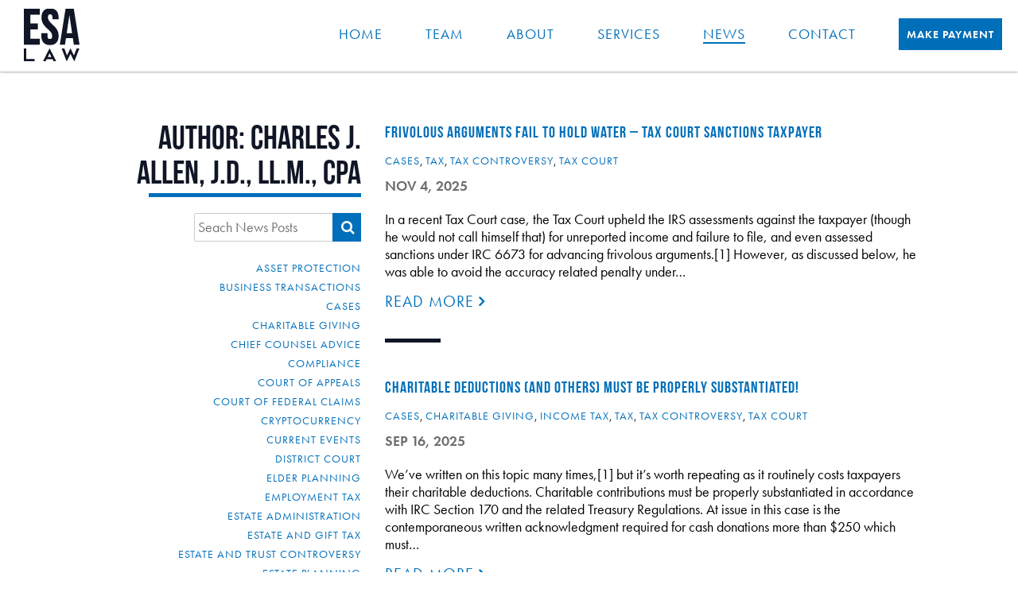

--- FILE ---
content_type: text/html; charset=UTF-8
request_url: https://esapllc.com/author/callen/
body_size: 70618
content:

<!doctype html>
<html lang="en-US">
  <head>
	<!--a2 -jk-->
  <meta charset="utf-8">
  <meta http-equiv="x-ua-compatible" content="ie=edge">
  <meta name="viewport" content="width=device-width, initial-scale=1">

  <!--The Real Favicon-->
  <link rel="apple-touch-icon" sizes="120x120" href="https://esapllc.com/wp-content/themes/esd/dist/images/apple-touch-icon.png">
  <link rel="icon" type="image/png" sizes="32x32" href="https://esapllc.com/wp-content/themes/esd/dist/images/favicon-32x32.png">
  <link rel="icon" type="image/png" sizes="16x16" href="https://esapllc.com/wp-content/themes/esd/dist/images/favicon-16x16.png">
  <link rel="manifest" href="https://esapllc.com/wp-content/themes/esd/dist/images/manifest.json">
  <meta name="theme-color" content="#ffffff">
  <!--/The Real Favicon-->
  
  <!--Typekit-->
  <script src="https://use.typekit.net/qgv5oxr.js"></script>
  <script>try { Typekit.load({ async: true }); } catch (e) {}</script>
    

   <!--FontAwesome--> 
   <script src="https://use.fontawesome.com/d1564a1ae7.js"></script> 
   <style>
	   .site-search {
		   position: relative;
		   width: 210px;
		   margin: 20px auto 0;
	   }
	   .cat-list.desktop {
		   display: none;
	   }
	   .cat-list.mobile {
		   display: block;
		   text-align: center;
	   }
		@media screen and (min-width: 800px) {
			.site-search {
			   float: right;
			   margin: 20px 0 0;
		   }
		   .cat-list.desktop {
			   display: block;
		   }
		   .cat-list.mobile {
			   display: none;
		   }
		}
	   .search-button {
		    position: absolute;
		    top: 0;
		    right: 0;
	   }
	   .search-input {
		   padding-right: 60px;
	   }
	   .search-button input {
	   		position: absolute;
		    right: 0;
		    background: #016fba;
		    border: none;
		    width: 36px;
		    height: 36px;
		    
	   }
	   
	   .search-button input:hover {
		    background: #005187;
	   }
		.search-button i {
		    display: inline-block;
		    position: absolute;
		    color: #ffffff;
		    right: 24px;
		    width: 1px; 
		    height: 1px;
		    line-height: 36px;
	   }
	   .single-post-cats {
		   margin: 20px 0 0;
		   font-size: 14px;
	   }
	   header .single-post-cats {
		   margin: 0px 0 10px 0;
	   }
	   .single-post-cats a {
		   font-size: 14px !important;
		   line-height: 14px !important;
	   }
	   .cat-list {
		   clear: both;
	   }
	   .cat-list li {
		   list-style: none;
	   }
	   .cat-list li a {
		   font-size: 14px !important;
		   line-height: 20px !important;
	   }
	   
	</style>
    
  <meta name='robots' content='index, follow, max-image-preview:large, max-snippet:-1, max-video-preview:-1' />

	<!-- This site is optimized with the Yoast SEO Premium plugin v26.5 (Yoast SEO v26.5) - https://yoast.com/wordpress/plugins/seo/ -->
	<title>Charles J. Allen, J.D., LL.M., CPA, Author at ESA Law</title>
	<link rel="canonical" href="https://esapllc.com/author/callen/" />
	<link rel="next" href="https://esapllc.com/author/callen/page/2/" />
	<meta property="og:locale" content="en_US" />
	<meta property="og:type" content="profile" />
	<meta property="og:title" content="Charles J. Allen, J.D., LL.M., CPA" />
	<meta property="og:url" content="https://esapllc.com/author/callen/" />
	<meta property="og:site_name" content="ESA Law" />
	<meta property="og:image" content="https://secure.gravatar.com/avatar/ff39a89a2d7d0457875743b274748aa49ff9bcc0eb79cd274bc3164d271962e3?s=500&d=mm&r=g" />
	<meta name="twitter:card" content="summary_large_image" />
	<script type="application/ld+json" class="yoast-schema-graph">{"@context":"https://schema.org","@graph":[{"@type":"ProfilePage","@id":"https://esapllc.com/author/callen/","url":"https://esapllc.com/author/callen/","name":"Charles J. Allen, J.D., LL.M., CPA, Author at ESA Law","isPartOf":{"@id":"https://esapllc.com/#website"},"breadcrumb":{"@id":"https://esapllc.com/author/callen/#breadcrumb"},"inLanguage":"en-US","potentialAction":[{"@type":"ReadAction","target":["https://esapllc.com/author/callen/"]}]},{"@type":"BreadcrumbList","@id":"https://esapllc.com/author/callen/#breadcrumb","itemListElement":[{"@type":"ListItem","position":1,"name":"Home","item":"https://esapllc.com/"},{"@type":"ListItem","position":2,"name":"Archives for Charles J. Allen, J.D., LL.M., CPA"}]},{"@type":"WebSite","@id":"https://esapllc.com/#website","url":"https://esapllc.com/","name":"ESA Law","description":"ESA Law","publisher":{"@id":"https://esapllc.com/#organization"},"potentialAction":[{"@type":"SearchAction","target":{"@type":"EntryPoint","urlTemplate":"https://esapllc.com/?s={search_term_string}"},"query-input":{"@type":"PropertyValueSpecification","valueRequired":true,"valueName":"search_term_string"}}],"inLanguage":"en-US"},{"@type":"Organization","@id":"https://esapllc.com/#organization","name":"Edmondson Sage Allen, PLLC","url":"https://esapllc.com/","logo":{"@type":"ImageObject","inLanguage":"en-US","@id":"https://esapllc.com/#/schema/logo/image/","url":"https://esapllc.com/wp-content/uploads/2020/05/Logo.png","contentUrl":"https://esapllc.com/wp-content/uploads/2020/05/Logo.png","width":246,"height":99,"caption":"Edmondson Sage Allen, PLLC"},"image":{"@id":"https://esapllc.com/#/schema/logo/image/"}},{"@type":"Person","@id":"https://esapllc.com/#/schema/person/81c5dd85d9c3b067788c2430c748edd9","name":"Charles J. Allen, J.D., LL.M., CPA","image":{"@type":"ImageObject","inLanguage":"en-US","@id":"https://esapllc.com/#/schema/person/image/","url":"https://secure.gravatar.com/avatar/ff39a89a2d7d0457875743b274748aa49ff9bcc0eb79cd274bc3164d271962e3?s=96&d=mm&r=g","contentUrl":"https://secure.gravatar.com/avatar/ff39a89a2d7d0457875743b274748aa49ff9bcc0eb79cd274bc3164d271962e3?s=96&d=mm&r=g","caption":"Charles J. Allen, J.D., LL.M., CPA"},"sameAs":["https://www.linkedin.com/in/charles-j-allen-jd-llm-cpa-2b41b56b/"],"mainEntityOfPage":{"@id":"https://esapllc.com/author/callen/"}}]}</script>
	<!-- / Yoast SEO Premium plugin. -->


<link rel='dns-prefetch' href='//www.googletagmanager.com' />
<link rel="alternate" type="application/rss+xml" title="ESA Law &raquo; Posts by Charles J. Allen, J.D., LL.M., CPA Feed" href="https://esapllc.com/author/callen/feed/" />
		<!-- This site uses the Google Analytics by MonsterInsights plugin v9.10.1 - Using Analytics tracking - https://www.monsterinsights.com/ -->
							<script src="//www.googletagmanager.com/gtag/js?id=G-KG3JQR3W4S"  data-cfasync="false" data-wpfc-render="false" type="text/javascript" async></script>
			<script data-cfasync="false" data-wpfc-render="false" type="text/javascript">
				var mi_version = '9.10.1';
				var mi_track_user = true;
				var mi_no_track_reason = '';
								var MonsterInsightsDefaultLocations = {"page_location":"https:\/\/esapllc.com\/author\/callen\/"};
								if ( typeof MonsterInsightsPrivacyGuardFilter === 'function' ) {
					var MonsterInsightsLocations = (typeof MonsterInsightsExcludeQuery === 'object') ? MonsterInsightsPrivacyGuardFilter( MonsterInsightsExcludeQuery ) : MonsterInsightsPrivacyGuardFilter( MonsterInsightsDefaultLocations );
				} else {
					var MonsterInsightsLocations = (typeof MonsterInsightsExcludeQuery === 'object') ? MonsterInsightsExcludeQuery : MonsterInsightsDefaultLocations;
				}

								var disableStrs = [
										'ga-disable-G-KG3JQR3W4S',
									];

				/* Function to detect opted out users */
				function __gtagTrackerIsOptedOut() {
					for (var index = 0; index < disableStrs.length; index++) {
						if (document.cookie.indexOf(disableStrs[index] + '=true') > -1) {
							return true;
						}
					}

					return false;
				}

				/* Disable tracking if the opt-out cookie exists. */
				if (__gtagTrackerIsOptedOut()) {
					for (var index = 0; index < disableStrs.length; index++) {
						window[disableStrs[index]] = true;
					}
				}

				/* Opt-out function */
				function __gtagTrackerOptout() {
					for (var index = 0; index < disableStrs.length; index++) {
						document.cookie = disableStrs[index] + '=true; expires=Thu, 31 Dec 2099 23:59:59 UTC; path=/';
						window[disableStrs[index]] = true;
					}
				}

				if ('undefined' === typeof gaOptout) {
					function gaOptout() {
						__gtagTrackerOptout();
					}
				}
								window.dataLayer = window.dataLayer || [];

				window.MonsterInsightsDualTracker = {
					helpers: {},
					trackers: {},
				};
				if (mi_track_user) {
					function __gtagDataLayer() {
						dataLayer.push(arguments);
					}

					function __gtagTracker(type, name, parameters) {
						if (!parameters) {
							parameters = {};
						}

						if (parameters.send_to) {
							__gtagDataLayer.apply(null, arguments);
							return;
						}

						if (type === 'event') {
														parameters.send_to = monsterinsights_frontend.v4_id;
							var hookName = name;
							if (typeof parameters['event_category'] !== 'undefined') {
								hookName = parameters['event_category'] + ':' + name;
							}

							if (typeof MonsterInsightsDualTracker.trackers[hookName] !== 'undefined') {
								MonsterInsightsDualTracker.trackers[hookName](parameters);
							} else {
								__gtagDataLayer('event', name, parameters);
							}
							
						} else {
							__gtagDataLayer.apply(null, arguments);
						}
					}

					__gtagTracker('js', new Date());
					__gtagTracker('set', {
						'developer_id.dZGIzZG': true,
											});
					if ( MonsterInsightsLocations.page_location ) {
						__gtagTracker('set', MonsterInsightsLocations);
					}
										__gtagTracker('config', 'G-KG3JQR3W4S', {"use_amp_client_id":"true","forceSSL":"true","link_attribution":"true"} );
										window.gtag = __gtagTracker;										(function () {
						/* https://developers.google.com/analytics/devguides/collection/analyticsjs/ */
						/* ga and __gaTracker compatibility shim. */
						var noopfn = function () {
							return null;
						};
						var newtracker = function () {
							return new Tracker();
						};
						var Tracker = function () {
							return null;
						};
						var p = Tracker.prototype;
						p.get = noopfn;
						p.set = noopfn;
						p.send = function () {
							var args = Array.prototype.slice.call(arguments);
							args.unshift('send');
							__gaTracker.apply(null, args);
						};
						var __gaTracker = function () {
							var len = arguments.length;
							if (len === 0) {
								return;
							}
							var f = arguments[len - 1];
							if (typeof f !== 'object' || f === null || typeof f.hitCallback !== 'function') {
								if ('send' === arguments[0]) {
									var hitConverted, hitObject = false, action;
									if ('event' === arguments[1]) {
										if ('undefined' !== typeof arguments[3]) {
											hitObject = {
												'eventAction': arguments[3],
												'eventCategory': arguments[2],
												'eventLabel': arguments[4],
												'value': arguments[5] ? arguments[5] : 1,
											}
										}
									}
									if ('pageview' === arguments[1]) {
										if ('undefined' !== typeof arguments[2]) {
											hitObject = {
												'eventAction': 'page_view',
												'page_path': arguments[2],
											}
										}
									}
									if (typeof arguments[2] === 'object') {
										hitObject = arguments[2];
									}
									if (typeof arguments[5] === 'object') {
										Object.assign(hitObject, arguments[5]);
									}
									if ('undefined' !== typeof arguments[1].hitType) {
										hitObject = arguments[1];
										if ('pageview' === hitObject.hitType) {
											hitObject.eventAction = 'page_view';
										}
									}
									if (hitObject) {
										action = 'timing' === arguments[1].hitType ? 'timing_complete' : hitObject.eventAction;
										hitConverted = mapArgs(hitObject);
										__gtagTracker('event', action, hitConverted);
									}
								}
								return;
							}

							function mapArgs(args) {
								var arg, hit = {};
								var gaMap = {
									'eventCategory': 'event_category',
									'eventAction': 'event_action',
									'eventLabel': 'event_label',
									'eventValue': 'event_value',
									'nonInteraction': 'non_interaction',
									'timingCategory': 'event_category',
									'timingVar': 'name',
									'timingValue': 'value',
									'timingLabel': 'event_label',
									'page': 'page_path',
									'location': 'page_location',
									'title': 'page_title',
									'referrer' : 'page_referrer',
								};
								for (arg in args) {
																		if (!(!args.hasOwnProperty(arg) || !gaMap.hasOwnProperty(arg))) {
										hit[gaMap[arg]] = args[arg];
									} else {
										hit[arg] = args[arg];
									}
								}
								return hit;
							}

							try {
								f.hitCallback();
							} catch (ex) {
							}
						};
						__gaTracker.create = newtracker;
						__gaTracker.getByName = newtracker;
						__gaTracker.getAll = function () {
							return [];
						};
						__gaTracker.remove = noopfn;
						__gaTracker.loaded = true;
						window['__gaTracker'] = __gaTracker;
					})();
									} else {
										console.log("");
					(function () {
						function __gtagTracker() {
							return null;
						}

						window['__gtagTracker'] = __gtagTracker;
						window['gtag'] = __gtagTracker;
					})();
									}
			</script>
							<!-- / Google Analytics by MonsterInsights -->
		<style id='wp-img-auto-sizes-contain-inline-css' type='text/css'>
img:is([sizes=auto i],[sizes^="auto," i]){contain-intrinsic-size:3000px 1500px}
/*# sourceURL=wp-img-auto-sizes-contain-inline-css */
</style>
<style id='wp-emoji-styles-inline-css' type='text/css'>

	img.wp-smiley, img.emoji {
		display: inline !important;
		border: none !important;
		box-shadow: none !important;
		height: 1em !important;
		width: 1em !important;
		margin: 0 0.07em !important;
		vertical-align: -0.1em !important;
		background: none !important;
		padding: 0 !important;
	}
/*# sourceURL=wp-emoji-styles-inline-css */
</style>
<style id='wp-block-library-inline-css' type='text/css'>
:root{--wp-block-synced-color:#7a00df;--wp-block-synced-color--rgb:122,0,223;--wp-bound-block-color:var(--wp-block-synced-color);--wp-editor-canvas-background:#ddd;--wp-admin-theme-color:#007cba;--wp-admin-theme-color--rgb:0,124,186;--wp-admin-theme-color-darker-10:#006ba1;--wp-admin-theme-color-darker-10--rgb:0,107,160.5;--wp-admin-theme-color-darker-20:#005a87;--wp-admin-theme-color-darker-20--rgb:0,90,135;--wp-admin-border-width-focus:2px}@media (min-resolution:192dpi){:root{--wp-admin-border-width-focus:1.5px}}.wp-element-button{cursor:pointer}:root .has-very-light-gray-background-color{background-color:#eee}:root .has-very-dark-gray-background-color{background-color:#313131}:root .has-very-light-gray-color{color:#eee}:root .has-very-dark-gray-color{color:#313131}:root .has-vivid-green-cyan-to-vivid-cyan-blue-gradient-background{background:linear-gradient(135deg,#00d084,#0693e3)}:root .has-purple-crush-gradient-background{background:linear-gradient(135deg,#34e2e4,#4721fb 50%,#ab1dfe)}:root .has-hazy-dawn-gradient-background{background:linear-gradient(135deg,#faaca8,#dad0ec)}:root .has-subdued-olive-gradient-background{background:linear-gradient(135deg,#fafae1,#67a671)}:root .has-atomic-cream-gradient-background{background:linear-gradient(135deg,#fdd79a,#004a59)}:root .has-nightshade-gradient-background{background:linear-gradient(135deg,#330968,#31cdcf)}:root .has-midnight-gradient-background{background:linear-gradient(135deg,#020381,#2874fc)}:root{--wp--preset--font-size--normal:16px;--wp--preset--font-size--huge:42px}.has-regular-font-size{font-size:1em}.has-larger-font-size{font-size:2.625em}.has-normal-font-size{font-size:var(--wp--preset--font-size--normal)}.has-huge-font-size{font-size:var(--wp--preset--font-size--huge)}.has-text-align-center{text-align:center}.has-text-align-left{text-align:left}.has-text-align-right{text-align:right}.has-fit-text{white-space:nowrap!important}#end-resizable-editor-section{display:none}.aligncenter{clear:both}.items-justified-left{justify-content:flex-start}.items-justified-center{justify-content:center}.items-justified-right{justify-content:flex-end}.items-justified-space-between{justify-content:space-between}.screen-reader-text{border:0;clip-path:inset(50%);height:1px;margin:-1px;overflow:hidden;padding:0;position:absolute;width:1px;word-wrap:normal!important}.screen-reader-text:focus{background-color:#ddd;clip-path:none;color:#444;display:block;font-size:1em;height:auto;left:5px;line-height:normal;padding:15px 23px 14px;text-decoration:none;top:5px;width:auto;z-index:100000}html :where(.has-border-color){border-style:solid}html :where([style*=border-top-color]){border-top-style:solid}html :where([style*=border-right-color]){border-right-style:solid}html :where([style*=border-bottom-color]){border-bottom-style:solid}html :where([style*=border-left-color]){border-left-style:solid}html :where([style*=border-width]){border-style:solid}html :where([style*=border-top-width]){border-top-style:solid}html :where([style*=border-right-width]){border-right-style:solid}html :where([style*=border-bottom-width]){border-bottom-style:solid}html :where([style*=border-left-width]){border-left-style:solid}html :where(img[class*=wp-image-]){height:auto;max-width:100%}:where(figure){margin:0 0 1em}html :where(.is-position-sticky){--wp-admin--admin-bar--position-offset:var(--wp-admin--admin-bar--height,0px)}@media screen and (max-width:600px){html :where(.is-position-sticky){--wp-admin--admin-bar--position-offset:0px}}

/*# sourceURL=wp-block-library-inline-css */
</style><style id='global-styles-inline-css' type='text/css'>
:root{--wp--preset--aspect-ratio--square: 1;--wp--preset--aspect-ratio--4-3: 4/3;--wp--preset--aspect-ratio--3-4: 3/4;--wp--preset--aspect-ratio--3-2: 3/2;--wp--preset--aspect-ratio--2-3: 2/3;--wp--preset--aspect-ratio--16-9: 16/9;--wp--preset--aspect-ratio--9-16: 9/16;--wp--preset--color--black: #000000;--wp--preset--color--cyan-bluish-gray: #abb8c3;--wp--preset--color--white: #ffffff;--wp--preset--color--pale-pink: #f78da7;--wp--preset--color--vivid-red: #cf2e2e;--wp--preset--color--luminous-vivid-orange: #ff6900;--wp--preset--color--luminous-vivid-amber: #fcb900;--wp--preset--color--light-green-cyan: #7bdcb5;--wp--preset--color--vivid-green-cyan: #00d084;--wp--preset--color--pale-cyan-blue: #8ed1fc;--wp--preset--color--vivid-cyan-blue: #0693e3;--wp--preset--color--vivid-purple: #9b51e0;--wp--preset--gradient--vivid-cyan-blue-to-vivid-purple: linear-gradient(135deg,rgb(6,147,227) 0%,rgb(155,81,224) 100%);--wp--preset--gradient--light-green-cyan-to-vivid-green-cyan: linear-gradient(135deg,rgb(122,220,180) 0%,rgb(0,208,130) 100%);--wp--preset--gradient--luminous-vivid-amber-to-luminous-vivid-orange: linear-gradient(135deg,rgb(252,185,0) 0%,rgb(255,105,0) 100%);--wp--preset--gradient--luminous-vivid-orange-to-vivid-red: linear-gradient(135deg,rgb(255,105,0) 0%,rgb(207,46,46) 100%);--wp--preset--gradient--very-light-gray-to-cyan-bluish-gray: linear-gradient(135deg,rgb(238,238,238) 0%,rgb(169,184,195) 100%);--wp--preset--gradient--cool-to-warm-spectrum: linear-gradient(135deg,rgb(74,234,220) 0%,rgb(151,120,209) 20%,rgb(207,42,186) 40%,rgb(238,44,130) 60%,rgb(251,105,98) 80%,rgb(254,248,76) 100%);--wp--preset--gradient--blush-light-purple: linear-gradient(135deg,rgb(255,206,236) 0%,rgb(152,150,240) 100%);--wp--preset--gradient--blush-bordeaux: linear-gradient(135deg,rgb(254,205,165) 0%,rgb(254,45,45) 50%,rgb(107,0,62) 100%);--wp--preset--gradient--luminous-dusk: linear-gradient(135deg,rgb(255,203,112) 0%,rgb(199,81,192) 50%,rgb(65,88,208) 100%);--wp--preset--gradient--pale-ocean: linear-gradient(135deg,rgb(255,245,203) 0%,rgb(182,227,212) 50%,rgb(51,167,181) 100%);--wp--preset--gradient--electric-grass: linear-gradient(135deg,rgb(202,248,128) 0%,rgb(113,206,126) 100%);--wp--preset--gradient--midnight: linear-gradient(135deg,rgb(2,3,129) 0%,rgb(40,116,252) 100%);--wp--preset--font-size--small: 13px;--wp--preset--font-size--medium: 20px;--wp--preset--font-size--large: 36px;--wp--preset--font-size--x-large: 42px;--wp--preset--spacing--20: 0.44rem;--wp--preset--spacing--30: 0.67rem;--wp--preset--spacing--40: 1rem;--wp--preset--spacing--50: 1.5rem;--wp--preset--spacing--60: 2.25rem;--wp--preset--spacing--70: 3.38rem;--wp--preset--spacing--80: 5.06rem;--wp--preset--shadow--natural: 6px 6px 9px rgba(0, 0, 0, 0.2);--wp--preset--shadow--deep: 12px 12px 50px rgba(0, 0, 0, 0.4);--wp--preset--shadow--sharp: 6px 6px 0px rgba(0, 0, 0, 0.2);--wp--preset--shadow--outlined: 6px 6px 0px -3px rgb(255, 255, 255), 6px 6px rgb(0, 0, 0);--wp--preset--shadow--crisp: 6px 6px 0px rgb(0, 0, 0);}:where(.is-layout-flex){gap: 0.5em;}:where(.is-layout-grid){gap: 0.5em;}body .is-layout-flex{display: flex;}.is-layout-flex{flex-wrap: wrap;align-items: center;}.is-layout-flex > :is(*, div){margin: 0;}body .is-layout-grid{display: grid;}.is-layout-grid > :is(*, div){margin: 0;}:where(.wp-block-columns.is-layout-flex){gap: 2em;}:where(.wp-block-columns.is-layout-grid){gap: 2em;}:where(.wp-block-post-template.is-layout-flex){gap: 1.25em;}:where(.wp-block-post-template.is-layout-grid){gap: 1.25em;}.has-black-color{color: var(--wp--preset--color--black) !important;}.has-cyan-bluish-gray-color{color: var(--wp--preset--color--cyan-bluish-gray) !important;}.has-white-color{color: var(--wp--preset--color--white) !important;}.has-pale-pink-color{color: var(--wp--preset--color--pale-pink) !important;}.has-vivid-red-color{color: var(--wp--preset--color--vivid-red) !important;}.has-luminous-vivid-orange-color{color: var(--wp--preset--color--luminous-vivid-orange) !important;}.has-luminous-vivid-amber-color{color: var(--wp--preset--color--luminous-vivid-amber) !important;}.has-light-green-cyan-color{color: var(--wp--preset--color--light-green-cyan) !important;}.has-vivid-green-cyan-color{color: var(--wp--preset--color--vivid-green-cyan) !important;}.has-pale-cyan-blue-color{color: var(--wp--preset--color--pale-cyan-blue) !important;}.has-vivid-cyan-blue-color{color: var(--wp--preset--color--vivid-cyan-blue) !important;}.has-vivid-purple-color{color: var(--wp--preset--color--vivid-purple) !important;}.has-black-background-color{background-color: var(--wp--preset--color--black) !important;}.has-cyan-bluish-gray-background-color{background-color: var(--wp--preset--color--cyan-bluish-gray) !important;}.has-white-background-color{background-color: var(--wp--preset--color--white) !important;}.has-pale-pink-background-color{background-color: var(--wp--preset--color--pale-pink) !important;}.has-vivid-red-background-color{background-color: var(--wp--preset--color--vivid-red) !important;}.has-luminous-vivid-orange-background-color{background-color: var(--wp--preset--color--luminous-vivid-orange) !important;}.has-luminous-vivid-amber-background-color{background-color: var(--wp--preset--color--luminous-vivid-amber) !important;}.has-light-green-cyan-background-color{background-color: var(--wp--preset--color--light-green-cyan) !important;}.has-vivid-green-cyan-background-color{background-color: var(--wp--preset--color--vivid-green-cyan) !important;}.has-pale-cyan-blue-background-color{background-color: var(--wp--preset--color--pale-cyan-blue) !important;}.has-vivid-cyan-blue-background-color{background-color: var(--wp--preset--color--vivid-cyan-blue) !important;}.has-vivid-purple-background-color{background-color: var(--wp--preset--color--vivid-purple) !important;}.has-black-border-color{border-color: var(--wp--preset--color--black) !important;}.has-cyan-bluish-gray-border-color{border-color: var(--wp--preset--color--cyan-bluish-gray) !important;}.has-white-border-color{border-color: var(--wp--preset--color--white) !important;}.has-pale-pink-border-color{border-color: var(--wp--preset--color--pale-pink) !important;}.has-vivid-red-border-color{border-color: var(--wp--preset--color--vivid-red) !important;}.has-luminous-vivid-orange-border-color{border-color: var(--wp--preset--color--luminous-vivid-orange) !important;}.has-luminous-vivid-amber-border-color{border-color: var(--wp--preset--color--luminous-vivid-amber) !important;}.has-light-green-cyan-border-color{border-color: var(--wp--preset--color--light-green-cyan) !important;}.has-vivid-green-cyan-border-color{border-color: var(--wp--preset--color--vivid-green-cyan) !important;}.has-pale-cyan-blue-border-color{border-color: var(--wp--preset--color--pale-cyan-blue) !important;}.has-vivid-cyan-blue-border-color{border-color: var(--wp--preset--color--vivid-cyan-blue) !important;}.has-vivid-purple-border-color{border-color: var(--wp--preset--color--vivid-purple) !important;}.has-vivid-cyan-blue-to-vivid-purple-gradient-background{background: var(--wp--preset--gradient--vivid-cyan-blue-to-vivid-purple) !important;}.has-light-green-cyan-to-vivid-green-cyan-gradient-background{background: var(--wp--preset--gradient--light-green-cyan-to-vivid-green-cyan) !important;}.has-luminous-vivid-amber-to-luminous-vivid-orange-gradient-background{background: var(--wp--preset--gradient--luminous-vivid-amber-to-luminous-vivid-orange) !important;}.has-luminous-vivid-orange-to-vivid-red-gradient-background{background: var(--wp--preset--gradient--luminous-vivid-orange-to-vivid-red) !important;}.has-very-light-gray-to-cyan-bluish-gray-gradient-background{background: var(--wp--preset--gradient--very-light-gray-to-cyan-bluish-gray) !important;}.has-cool-to-warm-spectrum-gradient-background{background: var(--wp--preset--gradient--cool-to-warm-spectrum) !important;}.has-blush-light-purple-gradient-background{background: var(--wp--preset--gradient--blush-light-purple) !important;}.has-blush-bordeaux-gradient-background{background: var(--wp--preset--gradient--blush-bordeaux) !important;}.has-luminous-dusk-gradient-background{background: var(--wp--preset--gradient--luminous-dusk) !important;}.has-pale-ocean-gradient-background{background: var(--wp--preset--gradient--pale-ocean) !important;}.has-electric-grass-gradient-background{background: var(--wp--preset--gradient--electric-grass) !important;}.has-midnight-gradient-background{background: var(--wp--preset--gradient--midnight) !important;}.has-small-font-size{font-size: var(--wp--preset--font-size--small) !important;}.has-medium-font-size{font-size: var(--wp--preset--font-size--medium) !important;}.has-large-font-size{font-size: var(--wp--preset--font-size--large) !important;}.has-x-large-font-size{font-size: var(--wp--preset--font-size--x-large) !important;}
/*# sourceURL=global-styles-inline-css */
</style>

<style id='classic-theme-styles-inline-css' type='text/css'>
/*! This file is auto-generated */
.wp-block-button__link{color:#fff;background-color:#32373c;border-radius:9999px;box-shadow:none;text-decoration:none;padding:calc(.667em + 2px) calc(1.333em + 2px);font-size:1.125em}.wp-block-file__button{background:#32373c;color:#fff;text-decoration:none}
/*# sourceURL=/wp-includes/css/classic-themes.min.css */
</style>
<link rel='stylesheet' id='tablepress-default-css' href='https://esapllc.com/wp-content/plugins/tablepress/css/build/default.css?ver=3.2.5' type='text/css' media='all' />
<link rel='stylesheet' id='sage/css-css' href='https://esapllc.com/wp-content/themes/esd/dist/styles/main.css?st=1667794007' type='text/css' media='all' />
<script type="text/javascript" src="https://esapllc.com/wp-content/plugins/google-analytics-premium/assets/js/frontend-gtag.min.js?ver=9.10.1" id="monsterinsights-frontend-script-js" async="async" data-wp-strategy="async"></script>
<script data-cfasync="false" data-wpfc-render="false" type="text/javascript" id='monsterinsights-frontend-script-js-extra'>/* <![CDATA[ */
var monsterinsights_frontend = {"js_events_tracking":"true","download_extensions":"doc,pdf,ppt,zip,xls,docx,pptx,xlsx","inbound_paths":"[{\"path\":\"\\\/go\\\/\",\"label\":\"affiliate\"},{\"path\":\"\\\/recommend\\\/\",\"label\":\"affiliate\"}]","home_url":"https:\/\/esapllc.com","hash_tracking":"false","v4_id":"G-KG3JQR3W4S"};/* ]]> */
</script>
<script type="text/javascript" src="https://esapllc.com/wp/wp-includes/js/jquery/jquery.min.js?ver=3.7.1" id="jquery-core-js"></script>
<script type="text/javascript" src="https://esapllc.com/wp/wp-includes/js/jquery/jquery-migrate.min.js?ver=3.4.1" id="jquery-migrate-js"></script>
<link rel="https://api.w.org/" href="https://esapllc.com/wp-json/" /><link rel="alternate" title="JSON" type="application/json" href="https://esapllc.com/wp-json/wp/v2/users/5" /><link rel="EditURI" type="application/rsd+xml" title="RSD" href="https://esapllc.com/wp/xmlrpc.php?rsd" />
<meta name="generator" content="WordPress 6.9" />
<script type='text/javascript'> var ajaxurl = 'https://esapllc.com/wp/wp-admin/admin-ajax.php';</script><style type="text/css">.recentcomments a{display:inline !important;padding:0 !important;margin:0 !important;}</style><!-- There is no amphtml version available for this URL. --><link rel="icon" href="https://esapllc.com/wp-content/uploads/2020/02/cropped-esa-32x32.png" sizes="32x32" />
<link rel="icon" href="https://esapllc.com/wp-content/uploads/2020/02/cropped-esa-192x192.png" sizes="192x192" />
<link rel="apple-touch-icon" href="https://esapllc.com/wp-content/uploads/2020/02/cropped-esa-180x180.png" />
<meta name="msapplication-TileImage" content="https://esapllc.com/wp-content/uploads/2020/02/cropped-esa-270x270.png" />

</head>
  <body class="archive author author-callen author-5 wp-theme-esd sidebar-primary">
    <!--[if IE]>
      <div class="alert alert-warning">
        You are using an <strong>outdated</strong> browser. Please <a href="http://browsehappy.com/">upgrade your browser</a> to improve your experience.      </div>
    <![endif]-->
    <header class="banner">
  <div class="container full">
    <a class="brand" href="https://esapllc.com/">
	    <svg version="1.1" id="Layer_1" xmlns="http://www.w3.org/2000/svg" xmlns:xlink="http://www.w3.org/1999/xlink" x="0px" y="0px"
	 viewBox="0 0 570.35 536.08" style="enable-background:new 0 0 570.35 536.08;" xml:space="preserve">

<g id="logo">
	<g id="word-esd">
		<polygon id="" class="st0 letter-e" points="0,367.08 163.26,367.08 163.26,305.76 66.43,305.76 66.43,211.65 143.38,211.65 
			143.38,150.33 66.43,150.33 66.43,61.32 163.26,61.32 163.26,0 0,0 		"/>
		<path id="" class="st0 letter-s" d="M326.66,195.02c-8.27-9.99-17.28-19.35-26.79-27.83c-9.21-8.21-17.95-16.53-25.99-24.73
			c-7.82-7.98-14.41-16.55-19.6-25.48c-4.94-8.49-7.44-18.5-7.44-29.75c0-11.49,2.02-19.47,5.99-23.72
			c3.94-4.21,9.45-6.26,16.86-6.26c7.4,0,12.91,2.05,16.85,6.25c3.98,4.26,6,12.25,6,23.73v19.96h63.37V90.79
			c0-30.05-7.39-53.58-21.96-69.94C319.21,4.31,297.07-4.07,268.14-4.07c-28.94,0-51.07,8.38-65.79,24.92
			c-14.57,16.37-21.95,39.9-21.95,69.94c0,17.65,2.89,33.25,8.58,46.39c5.59,12.95,12.71,24.69,21.16,34.88
			c8.25,9.99,17.27,19.35,26.78,27.83c9.24,8.24,17.98,16.56,25.99,24.73c7.82,7.98,14.42,16.55,19.61,25.48
			c4.94,8.51,7.45,18.52,7.45,29.75c0,11.39-2.13,19.23-6.32,23.29c-4.3,4.16-10.04,6.18-17.54,6.18c-7.51,0-13.25-2.03-17.55-6.18
			c-4.2-4.05-6.31-11.89-6.31-23.29v-30.66h-63.37v27.09c0,30.09,7.57,53.64,22.5,69.99c15.04,16.5,37.34,24.87,66.25,24.87
			c28.91,0,51.2-8.37,66.25-24.87c14.93-16.37,22.51-39.92,22.51-69.99c0-17.59-2.89-33.2-8.58-46.39
			C342.19,216.92,335.07,205.18,326.66,195.02"/>
			<path class="st0 letter-d" d="M570.35,367.1h-58.2l-9.96-66.59H431.4l-9.96,66.59h-52.96L427.21,0.08h84.42L570.35,367.1z M438.74,250.71
				h55.58L466.53,65.09L438.74,250.71z"/>
	</g>
	<g id="word-law">
		<polygon id="" class="st0 letter-l" points="109.2,513.92 109.2,535.9 0,535.9 0,406.11 24.82,406.11 24.82,513.92 		"/>
		<path id="" class="st0 letter-a" d="M196.23,535.9l66.31-129.62h2.48l66.31,129.62h-26.95l-10.11-20.39h-61.17l-9.93,20.39H196.23z
			 M245.17,493.88h37.06l-18.44-39.19L245.17,493.88z"/>
		<polygon id="" class="st0 letter-w" points="569.01,406.29 517.68,535.9 515.05,535.9 477.81,460.37 440.2,536.08 437.75,536.08 
			386.98,406.29 415,406.29 441.89,477.39 476.87,406.29 478.56,406.29 513.54,477.57 541,406.29 		"/>
	</g>

</g>
</svg>
    </a>
    <a class="menu-toggle"><span class="bars"></span></a>
    <nav class="nav-primary">
      <ul id="menu-primary-navigation" class="nav"><li class="menu-home"><a href="https://esapllc.com/">Home</a></li>
<li class="menu-team"><a href="https://esapllc.com/team/">Team</a></li>
<li class="menu-about"><a href="https://esapllc.com/about/">About</a></li>
<li class="menu-services"><a href="https://esapllc.com/services/">Services</a></li>
<li class="active menu-news"><a href="https://esapllc.com/news/">News</a></li>
<li class="menu-contact"><a href="https://esapllc.com/contact/">Contact</a></li>
<li class="btn payment-btn menu-make-payment"><a href="#">Make Payment</a></li>
</ul>      <!-- <a href="#" class="btn payment-btn">Make Payment</a> -->
    </nav>
  </div>

  <div class="payment-overlay overlay">    
    <div class="overlay-box">
      <a href="" class="overlay-closer"><span class="bars"></span></a>
      <h2 class="overlay-box-title">Make A Payment</h2>
      <div class="overlay-links">
        <a href="https://app.clio.com/link/v2/2/2/d905c2715cef1e52001363392992bfc2?hmac=a55e2076f0d14eef852d4715dde32e57b80c445deedca109cd630cf78eb771cc" target="_blank" rel="external" class="bill-payment">Make A Payment on a Bill</a>
        <a href="https://app.clio.com/link/v2/2/2/41c65291bc239081ad23ab0f5f358f45?hmac=709121526ff5a5b8d7cb437818a82cfbd730dc9a19a5983a11c05733c8db1f97" target="_blank" rel="external" class="trust-payment">Make A Payment on a Trust Request</a>
      </div>
    </div>
  </div>
</header>
    <div class="wrap" role="document">

      <main class="main">
        <div class="site-section feed">
	<div class="container">
		<div class="cft-g title-grid">
		<div class="cft-gi title">
			
<div class="page-header">
  <h1>Author: <span>Charles J. Allen, J.D., LL.M., CPA</span></h1>
</div>
		
			<form action="https://esapllc.com" class="site-search">
				<input type="text" name="s" placeholder="Seach News Posts">
				<div class="search-button">
					<input type="submit" class="search-submit" value="" class="search-input"><i class="fa fa-search" aria-hidden="true"></i>
				</div>
			</form>
			<div class="cat-list desktop">
				<ul><li><a href="https://esapllc.com/category/asset-protection/">Asset Protection</a></li><li><a href="https://esapllc.com/category/business-transactions/">Business Transactions</a></li><li><a href="https://esapllc.com/category/cases/">Cases</a></li><li><a href="https://esapllc.com/category/tax/charitable-giving/">Charitable Giving</a></li><li><a href="https://esapllc.com/category/regulatory/chief-counsel-advice/">Chief Counsel Advice</a></li><li><a href="https://esapllc.com/category/compliance/">Compliance</a></li><li><a href="https://esapllc.com/category/cases/court-of-appeals/">Court of Appeals</a></li><li><a href="https://esapllc.com/category/cases/court-of-federal-claims/">Court of Federal Claims</a></li><li><a href="https://esapllc.com/category/cryptocurrency/">Cryptocurrency</a></li><li><a href="https://esapllc.com/category/current-events/">Current Events</a></li><li><a href="https://esapllc.com/category/cases/district-court/">District Court</a></li><li><a href="https://esapllc.com/category/elder-planning/">Elder Planning</a></li><li><a href="https://esapllc.com/category/tax/employment-tax/">Employment Tax</a></li><li><a href="https://esapllc.com/category/estate-administration/">Estate Administration</a></li><li><a href="https://esapllc.com/category/tax/estate-and-gift-tax/">Estate and Gift Tax</a></li><li><a href="https://esapllc.com/category/estate-and-trust-controversy/">Estate and Trust Controversy</a></li><li><a href="https://esapllc.com/category/estate-planning/">Estate Planning</a></li><li><a href="https://esapllc.com/category/fiduciaries/">Fiduciaries</a></li><li><a href="https://esapllc.com/category/governmental-benefits/">Governmental Benefits</a></li><li><a href="https://esapllc.com/category/tax/income-tax/">Income Tax</a></li><li><a href="https://esapllc.com/category/law-firm-technology/">Law Firm Technology</a></li><li><a href="https://esapllc.com/category/new-legislation/">New Legislation</a></li><li><a href="https://esapllc.com/category/regulatory/private-letter-rulings/">Private Letter Rulings</a></li><li><a href="https://esapllc.com/category/regulatory/">Regulatory</a></li><li><a href="https://esapllc.com/category/regulatory/revenue-procedures/">Revenue Procedures</a></li><li><a href="https://esapllc.com/category/regulatory/revenue-rulings/">Revenue Rulings</a></li><li><a href="https://esapllc.com/category/tax/state-and-local-tax/">State and Local Tax</a></li><li><a href="https://esapllc.com/category/cases/supreme-court/">Supreme Court</a></li><li><a href="https://esapllc.com/category/tax/">Tax</a></li><li><a href="https://esapllc.com/category/tax/tax-controversy/">Tax Controversy</a></li><li><a href="https://esapllc.com/category/cases/tax-court/">Tax Court</a></li><li><a href="https://esapllc.com/category/tax-related-cases/">Tax Related Cases</a></li><li><a href="https://esapllc.com/category/tax/tcja/">TCJA</a></li><li><a href="https://esapllc.com/category/uncategorized/">Uncategorized</a></li></ul>			</div>
		</div><!--
		--><div class="cft-gi content">
				
								  
<article class="post-2137 post type-post status-publish format-standard hentry category-cases category-tax category-tax-controversy category-tax-court tag-1-61-2 tag-402 tag-898 tag-176 tag-1327 tag-1339 tag-allen tag-beard tag-charles tag-charles-allen tag-charles-j-allen tag-citizen tag-edmondson tag-esa tag-frivolous tag-income-tax tag-interstate-commerce tag-nod tag-penalty tag-rule-142 tag-sage tag-sanction tag-supinger tag-welch-v-helvering tag-wheeler tag-williams-v-commr">
  <header>
    <h4 class="entry-title"><a href="https://esapllc.com/supinger-case-sanctions-2025/">Frivolous Arguments Fail to Hold Water – Tax Court Sanctions Taxpayer</a></h4>
    <div class="single-post-cats">
        <a href="https://esapllc.com/category/cases/">Cases</a>, <a href="https://esapllc.com/category/tax/">Tax</a>, <a href="https://esapllc.com/category/tax/tax-controversy/">Tax Controversy</a>, <a href="https://esapllc.com/category/cases/tax-court/">Tax Court</a>    </div>
    <time class="updated">Nov 4, 2025 </time>
  </header>
  <div class="entry-summary">
  	    <p>In a recent Tax Court case, the Tax Court upheld the IRS assessments against the taxpayer (though he would not call himself that) for unreported income and failure to file, and even assessed sanctions under IRC 6673 for advancing frivolous arguments.[1] However, as discussed below, he was able to avoid the accuracy related penalty under&hellip; <br /><a href="https://esapllc.com/supinger-case-sanctions-2025/" class="read-more-link">Read More  <i class="fa fa-angle-right" aria-hidden="true"></i></a></p>
    <!-- <a href="" class="read-more-link">Read More </a><i class="fa fa-angle-right" aria-hidden="true"></i> -->
  </div>
</article>
								  
<article class="post-2109 post type-post status-publish format-standard hentry category-cases category-charitable-giving category-income-tax category-tax category-tax-controversy category-tax-court tag-162 tag-allen tag-appraisal tag-charitable tag-charles-allen tag-contemporaneous-written-acknowledgement tag-cwa tag-documentation tag-edmondson tag-esa tag-indopco tag-irs tag-johnson tag-law tag-sage tag-substantiation">
  <header>
    <h4 class="entry-title"><a href="https://esapllc.com/charitable-deductions-johnson-2025/">Charitable Deductions (and Others) Must Be Properly Substantiated!</a></h4>
    <div class="single-post-cats">
        <a href="https://esapllc.com/category/cases/">Cases</a>, <a href="https://esapllc.com/category/tax/charitable-giving/">Charitable Giving</a>, <a href="https://esapllc.com/category/tax/income-tax/">Income Tax</a>, <a href="https://esapllc.com/category/tax/">Tax</a>, <a href="https://esapllc.com/category/tax/tax-controversy/">Tax Controversy</a>, <a href="https://esapllc.com/category/cases/tax-court/">Tax Court</a>    </div>
    <time class="updated">Sep 16, 2025 </time>
  </header>
  <div class="entry-summary">
  	    <p>We’ve written on this topic many times,[1] but it’s worth repeating as it routinely costs taxpayers their charitable deductions. Charitable contributions must be properly substantiated in accordance with IRC Section 170 and the related Treasury Regulations. At issue in this case is the contemporaneous written acknowledgment required for cash donations more than $250 which must&hellip; <br /><a href="https://esapllc.com/charitable-deductions-johnson-2025/" class="read-more-link">Read More  <i class="fa fa-angle-right" aria-hidden="true"></i></a></p>
    <!-- <a href="" class="read-more-link">Read More </a><i class="fa fa-angle-right" aria-hidden="true"></i> -->
  </div>
</article>
								  
<article class="post-2086 post type-post status-publish format-standard hentry category-estate-administration category-estate-and-gift-tax category-fiduciaries category-regulatory category-revenue-procedures category-tax category-tax-controversy category-tax-court tag-20-2010 tag-311 tag-301-9100-3 tag-1225 tag-530 tag-allen tag-charles-allen tag-dsue tag-edmondson tag-esa tag-estate tag-exemption tag-irc tag-law tag-portability tag-rev-proc-2017-34 tag-rev-proc-2022-32 tag-rowland tag-sage tag-trust tag-unified-credit tag-unused-exemption">
  <header>
    <h4 class="entry-title"><a href="https://esapllc.com/rowland-dsue-case-2025/">Loss of Deceased Spouse Unused Exclusion</a></h4>
    <div class="single-post-cats">
        <a href="https://esapllc.com/category/estate-administration/">Estate Administration</a>, <a href="https://esapllc.com/category/tax/estate-and-gift-tax/">Estate and Gift Tax</a>, <a href="https://esapllc.com/category/fiduciaries/">Fiduciaries</a>, <a href="https://esapllc.com/category/regulatory/">Regulatory</a>, <a href="https://esapllc.com/category/regulatory/revenue-procedures/">Revenue Procedures</a>, <a href="https://esapllc.com/category/tax/">Tax</a>, <a href="https://esapllc.com/category/tax/tax-controversy/">Tax Controversy</a>, <a href="https://esapllc.com/category/cases/tax-court/">Tax Court</a>    </div>
    <time class="updated">Aug 12, 2025 </time>
  </header>
  <div class="entry-summary">
  	    <p>In a recent case out of the Tax Court, a surviving spouse’s Estate was denied the portability of the Deceased Spouse’s Unused Exclusion (“DSUE”) from the decedent’s spouse who had passed away two years before the survivor.[1] The Estate Tax Return (“706”) for the decedent’s spouse, while filed,  was not “complete and properly prepared” and&hellip; <br /><a href="https://esapllc.com/rowland-dsue-case-2025/" class="read-more-link">Read More  <i class="fa fa-angle-right" aria-hidden="true"></i></a></p>
    <!-- <a href="" class="read-more-link">Read More </a><i class="fa fa-angle-right" aria-hidden="true"></i> -->
  </div>
</article>
								  
<article class="post-2060 post type-post status-publish format-standard hentry category-cases category-district-court category-estate-administration category-estate-planning category-income-tax category-tax tag-898 tag-allen tag-boyle tag-charles tag-chicken tag-chicken-65 tag-durham tag-edmondson tag-edmondson-sage-allen tag-esa tag-failure-to-file tag-haywood-lumber tag-murphy tag-penalties tag-penalty tag-reasonable-reliance tag-sage tag-tax tag-trust">
  <header>
    <h4 class="entry-title"><a href="https://esapllc.com/murphy-case-failure-to-file-2025/">Murphy Case &#8211; Reasonable Reliance for Failure to File</a></h4>
    <div class="single-post-cats">
        <a href="https://esapllc.com/category/cases/">Cases</a>, <a href="https://esapllc.com/category/cases/district-court/">District Court</a>, <a href="https://esapllc.com/category/estate-administration/">Estate Administration</a>, <a href="https://esapllc.com/category/estate-planning/">Estate Planning</a>, <a href="https://esapllc.com/category/tax/income-tax/">Income Tax</a>, <a href="https://esapllc.com/category/tax/">Tax</a>    </div>
    <time class="updated">Jul 14, 2025 </time>
  </header>
  <div class="entry-summary">
  	    <p>In a recent case issued from the United States District Court for the Eastern District of California, the Court held that a Trustee’s reliance on the advice of a CPA that no trust income tax return was due was enough to establish reasonable cause for such failure and thus avoid late payment and filing penalties.[1]&hellip; <br /><a href="https://esapllc.com/murphy-case-failure-to-file-2025/" class="read-more-link">Read More  <i class="fa fa-angle-right" aria-hidden="true"></i></a></p>
    <!-- <a href="" class="read-more-link">Read More </a><i class="fa fa-angle-right" aria-hidden="true"></i> -->
  </div>
</article>
								  
<article class="post-2013 post type-post status-publish format-standard hentry category-cases category-compliance category-district-court category-estate-administration category-tax category-tax-controversy tag-allen tag-bajakajian tag-chicken tag-chicken-65 tag-cpa tag-esa tag-estate tag-fatca tag-fbar tag-foreign-account-tacx-compliance-act tag-innocent tag-leeds tag-levy tag-mendu tag-ovdp tag-spouse tag-voluntary-disclosure tag-wolin">
  <header>
    <h4 class="entry-title"><a href="https://esapllc.com/leeds-fbar-case-2025/">Surviving Spouse Not Liable for FBAR Penalties</a></h4>
    <div class="single-post-cats">
        <a href="https://esapllc.com/category/cases/">Cases</a>, <a href="https://esapllc.com/category/compliance/">Compliance</a>, <a href="https://esapllc.com/category/cases/district-court/">District Court</a>, <a href="https://esapllc.com/category/estate-administration/">Estate Administration</a>, <a href="https://esapllc.com/category/tax/">Tax</a>, <a href="https://esapllc.com/category/tax/tax-controversy/">Tax Controversy</a>    </div>
    <time class="updated">Mar 27, 2025 </time>
  </header>
  <div class="entry-summary">
  	    <p>We have previously written about the requirements to file a Report of Foreign Bank and Financial Accounts (“FBAR”) for foreign bank accounts held by US taxpayers pursuant to the Bank Secrecy Act.[1] In a recent case out of the United States District Court for the District of Idaho, the Court ruled that a decedent’s widow&hellip; <br /><a href="https://esapllc.com/leeds-fbar-case-2025/" class="read-more-link">Read More  <i class="fa fa-angle-right" aria-hidden="true"></i></a></p>
    <!-- <a href="" class="read-more-link">Read More </a><i class="fa fa-angle-right" aria-hidden="true"></i> -->
  </div>
</article>
								  
<article class="post-1987 post type-post status-publish format-standard hentry category-income-tax category-tax-controversy tag-162 tag-251 tag-allen tag-charles tag-chicken tag-chicken-65 tag-chopra tag-civil-fraud tag-cropland-chem-corp tag-esa tag-gould tag-indopco tag-irs tag-meier tag-richardson tag-substantiation">
  <header>
    <h4 class="entry-title"><a href="https://esapllc.com/substantiate-those-deductions-but-not-with-falsified-documents-chopra-2025/">Substantiate Those Deductions, But Not with Falsified Documents!</a></h4>
    <div class="single-post-cats">
        <a href="https://esapllc.com/category/tax/income-tax/">Income Tax</a>, <a href="https://esapllc.com/category/tax/tax-controversy/">Tax Controversy</a>    </div>
    <time class="updated">Feb 20, 2025 </time>
  </header>
  <div class="entry-summary">
  	    <p>We have written numerous articles over the years about substantiating deductions, whether they be charitable donations or business expenses or any other type of deduction.[1] As noted by the Supreme Court, deductions “are a matter of legislative grace, and taxpayers bear the burden of proving their entitlement to any deduction claimed.”[2] A recent Tax Court&hellip; <br /><a href="https://esapllc.com/substantiate-those-deductions-but-not-with-falsified-documents-chopra-2025/" class="read-more-link">Read More  <i class="fa fa-angle-right" aria-hidden="true"></i></a></p>
    <!-- <a href="" class="read-more-link">Read More </a><i class="fa fa-angle-right" aria-hidden="true"></i> -->
  </div>
</article>
								  
<article class="post-1898 post type-post status-publish format-standard hentry category-cases category-estate-administration category-estate-planning category-uncategorized tag-conveyance tag-deed tag-esa tag-mississippi">
  <header>
    <h4 class="entry-title"><a href="https://esapllc.com/conveyance-without-a-deed-a-mississippi-case-johnson-2024/">Conveyance Without a Deed &#8211; A Mississippi Case</a></h4>
    <div class="single-post-cats">
        <a href="https://esapllc.com/category/cases/">Cases</a>, <a href="https://esapllc.com/category/estate-administration/">Estate Administration</a>, <a href="https://esapllc.com/category/estate-planning/">Estate Planning</a>, <a href="https://esapllc.com/category/uncategorized/">Uncategorized</a>    </div>
    <time class="updated">Aug 27, 2024 </time>
  </header>
  <div class="entry-summary">
  	    <p>In a recent case out of the Court of Appeals for the State of Mississippi, the Court held that a writing titled an “Article of Agreement” (the “Agreement”) was sufficient to convey an interest in real estate to the decedent’s sisters.[1] The primary issue to be decided by the Court was whether the Agreement executed&hellip; <br /><a href="https://esapllc.com/conveyance-without-a-deed-a-mississippi-case-johnson-2024/" class="read-more-link">Read More  <i class="fa fa-angle-right" aria-hidden="true"></i></a></p>
    <!-- <a href="" class="read-more-link">Read More </a><i class="fa fa-angle-right" aria-hidden="true"></i> -->
  </div>
</article>
								  
<article class="post-1884 post type-post status-publish format-standard hentry category-compliance category-income-tax category-regulatory category-supreme-court category-tax tag-1-482-1 tag-3m tag-810 tag-911 tag-909 tag-agency tag-bob-jones tag-bright tag-chevron tag-deference tag-disguised-sale tag-esa tag-gregory-v-helvering tag-j-w-hampton tag-loper tag-supreme-court tag-tax">
  <header>
    <h4 class="entry-title"><a href="https://esapllc.com/loper-bright-floodgates-opened-2024/">The Wake of Loper Bright: Have the Floodgates Been Opened?</a></h4>
    <div class="single-post-cats">
        <a href="https://esapllc.com/category/compliance/">Compliance</a>, <a href="https://esapllc.com/category/tax/income-tax/">Income Tax</a>, <a href="https://esapllc.com/category/regulatory/">Regulatory</a>, <a href="https://esapllc.com/category/cases/supreme-court/">Supreme Court</a>, <a href="https://esapllc.com/category/tax/">Tax</a>    </div>
    <time class="updated">Jul 23, 2024 </time>
  </header>
  <div class="entry-summary">
  	    <p>In a recent article, my colleague Gray Edmondson covered the recent Supreme Court case, Loper Bright[1], and the demise of the Chevron Doctrine.[2] The Loper Bright case was handed down by the Supreme Court on June 28, 2024. As Gray explains in his article, the Chevron case has to do with determining the validity of&hellip; <br /><a href="https://esapllc.com/loper-bright-floodgates-opened-2024/" class="read-more-link">Read More  <i class="fa fa-angle-right" aria-hidden="true"></i></a></p>
    <!-- <a href="" class="read-more-link">Read More </a><i class="fa fa-angle-right" aria-hidden="true"></i> -->
  </div>
</article>
								  
<article class="post-1832 post type-post status-publish format-standard hentry category-income-tax category-tax tag-1-121-1 tag-1-121-3 tag-835 tag-charles-allen tag-chicken tag-chicken-65 tag-cja tag-esa tag-exclusion tag-exemption tag-gain tag-primary-residence tag-residence tag-tax tag-white-v-us">
  <header>
    <h4 class="entry-title"><a href="https://esapllc.com/excluding-gain-on-the-sale-of-your-principal-residence-2024/">Excluding Gain on the Sale of Your Principal Residence</a></h4>
    <div class="single-post-cats">
        <a href="https://esapllc.com/category/tax/income-tax/">Income Tax</a>, <a href="https://esapllc.com/category/tax/">Tax</a>    </div>
    <time class="updated">May 14, 2024 </time>
  </header>
  <div class="entry-summary">
  	    <p>Under IRC §121, gain on the sale of a principal residence of up to $250,000 (or $500,000 for spouses, see below) may be excluded from gross income. This may seem pretty straightforward, and many times it is, but it also has numerous requirements in order to apply, as well as numerous exceptions that may apply.&hellip; <br /><a href="https://esapllc.com/excluding-gain-on-the-sale-of-your-principal-residence-2024/" class="read-more-link">Read More  <i class="fa fa-angle-right" aria-hidden="true"></i></a></p>
    <!-- <a href="" class="read-more-link">Read More </a><i class="fa fa-angle-right" aria-hidden="true"></i> -->
  </div>
</article>
								  
<article class="post-1799 post type-post status-publish format-standard hentry category-compliance tag-boi tag-business tag-corporate-transparency-act tag-corporation tag-cta tag-entity tag-esa tag-fincen tag-limited-liability-company tag-llc tag-reporting-company">
  <header>
    <h4 class="entry-title"><a href="https://esapllc.com/practice-alert-cta-mar-2024/">The Corporate Transparency Act is Here: What You Need to Know</a></h4>
    <div class="single-post-cats">
        <a href="https://esapllc.com/category/compliance/">Compliance</a>    </div>
    <time class="updated">Mar 18, 2024 </time>
  </header>
  <div class="entry-summary">
  	    <p>For the the most recent updates from FinCEN, see https://fincen.gov/boi/newsroom Update (3/4/2025): On February 27, 2025, FinCEN announced that it will not issue any fines or penalties or take any other enforcement actions against any companies based on any failure to file or update beneficial ownership information (BOI) reports pursuant to the Corporate Transparency Act&hellip; <br /><a href="https://esapllc.com/practice-alert-cta-mar-2024/" class="read-more-link">Read More  <i class="fa fa-angle-right" aria-hidden="true"></i></a></p>
    <!-- <a href="" class="read-more-link">Read More </a><i class="fa fa-angle-right" aria-hidden="true"></i> -->
  </div>
</article>
								<div class="cft-pagination"><ul>
<li class="active"><a href="https://esapllc.com/author/callen/">1</a></li>
<li><a href="https://esapllc.com/author/callen/page/2/">2</a></li>
<li><a href="https://esapllc.com/author/callen/page/3/">3</a></li>
<li>…</li>
<li><a href="https://esapllc.com/author/callen/page/7/">7</a></li>
<li class="next-post"><a href="https://esapllc.com/author/callen/page/2/" >></a></li>
</ul></div>
				<div class="cat-list mobile">
					<ul><li><a href="https://esapllc.com/category/asset-protection/">Asset Protection</a></li><li><a href="https://esapllc.com/category/business-transactions/">Business Transactions</a></li><li><a href="https://esapllc.com/category/cases/">Cases</a></li><li><a href="https://esapllc.com/category/tax/charitable-giving/">Charitable Giving</a></li><li><a href="https://esapllc.com/category/regulatory/chief-counsel-advice/">Chief Counsel Advice</a></li><li><a href="https://esapllc.com/category/compliance/">Compliance</a></li><li><a href="https://esapllc.com/category/cases/court-of-appeals/">Court of Appeals</a></li><li><a href="https://esapllc.com/category/cases/court-of-federal-claims/">Court of Federal Claims</a></li><li><a href="https://esapllc.com/category/cryptocurrency/">Cryptocurrency</a></li><li><a href="https://esapllc.com/category/current-events/">Current Events</a></li><li><a href="https://esapllc.com/category/cases/district-court/">District Court</a></li><li><a href="https://esapllc.com/category/elder-planning/">Elder Planning</a></li><li><a href="https://esapllc.com/category/tax/employment-tax/">Employment Tax</a></li><li><a href="https://esapllc.com/category/estate-administration/">Estate Administration</a></li><li><a href="https://esapllc.com/category/tax/estate-and-gift-tax/">Estate and Gift Tax</a></li><li><a href="https://esapllc.com/category/estate-and-trust-controversy/">Estate and Trust Controversy</a></li><li><a href="https://esapllc.com/category/estate-planning/">Estate Planning</a></li><li><a href="https://esapllc.com/category/fiduciaries/">Fiduciaries</a></li><li><a href="https://esapllc.com/category/governmental-benefits/">Governmental Benefits</a></li><li><a href="https://esapllc.com/category/tax/income-tax/">Income Tax</a></li><li><a href="https://esapllc.com/category/law-firm-technology/">Law Firm Technology</a></li><li><a href="https://esapllc.com/category/new-legislation/">New Legislation</a></li><li><a href="https://esapllc.com/category/regulatory/private-letter-rulings/">Private Letter Rulings</a></li><li><a href="https://esapllc.com/category/regulatory/">Regulatory</a></li><li><a href="https://esapllc.com/category/regulatory/revenue-procedures/">Revenue Procedures</a></li><li><a href="https://esapllc.com/category/regulatory/revenue-rulings/">Revenue Rulings</a></li><li><a href="https://esapllc.com/category/tax/state-and-local-tax/">State and Local Tax</a></li><li><a href="https://esapllc.com/category/cases/supreme-court/">Supreme Court</a></li><li><a href="https://esapllc.com/category/tax/">Tax</a></li><li><a href="https://esapllc.com/category/tax/tax-controversy/">Tax Controversy</a></li><li><a href="https://esapllc.com/category/cases/tax-court/">Tax Court</a></li><li><a href="https://esapllc.com/category/tax-related-cases/">Tax Related Cases</a></li><li><a href="https://esapllc.com/category/tax/tcja/">TCJA</a></li><li><a href="https://esapllc.com/category/uncategorized/">Uncategorized</a></li></ul>				</div>
			</div>
		</div>
		
	</div>
</div>
	

      </main><!-- /.main -->
      			<div><!--Contact Bar-->
	<div class="directions-overlay overlay">    
		<div class="overlay-box">
		<a href="" class="overlay-closer"><span class="bars"></span></a>
			<h2 class="overlay-box-title">Directions</h2>
			<div class="overlay-links">
				<a href="https://www.google.com/maps/place/402+Enterprise+Dr,+Oxford,+MS+38655/@34.3722427,-89.4993681,17z/data=!3m1!4b1!4m5!3m4!1s0x88807b0a3b5c8fc7:0x589b059b020945e3!8m2!3d34.3722427!4d-89.4971794" target="_blank" rel="external" class="">Oxford</a>
				<a href="https://www.google.com/maps/place/4811+Old+Canton+Rd,+Jackson,+MS+39211/@32.3620977,-90.146482,17z/data=!3m1!4b1!4m5!3m4!1s0x8629d2a964967bd1:0x40af67dd9346dfcf!8m2!3d32.3620977!4d-90.146482" target="_blank" rel="external" class="">Jackson</a>
			</div>
		</div>
	</div>
<div class="site-section contact-bar">

	<div class="container">
		<a href="tel:662-371-4110" class="phone">
		    <span class="icon"><i class="fa fa-phone"></i></span>
		    <span class="mobile">Call</span>
		    <span class="desk">662-371-4110</span>
		</a>
		<a href="mailto:info@esapllc.com" class="email">
		    <span class="icon"><i class="fa fa-paper-plane"></i></span>
		    <span class="mobile">Email</span>
		    <span class="desk">info@esapllc.com</span>
		</a>
		<a href="https://www.google.com/maps/place/402+Enterprise+Dr,+Oxford,+MS+38655/@34.3722427,-89.4993681,17z/data=!3m1!4b1!4m5!3m4!1s0x88807b0a3b5c8fc7:0x589b059b020945e3!8m2!3d34.3722427!4d-89.4971794" class="dir" target="_blank" rel="external">
		    <span class="icon"><i class="fa fa-map-marker"></i></span>
		    <span class="mobile">Directions</span>
		    <span class="desk">Directions</span>
		</a>
	</div>
</div></div>
			    </div><!-- /.wrap -->
    
<footer>
          <div class="site-section news">
      <div class="container">
        <div class="cft-g title-grid">
            <div class="cft-gi title">
                <h2 class="h1">ESA News</h2>
            </div><!--
            --><div class="cft-gi content">
                <ul>
                   
                    <li>
                        <a href="https://esapllc.com/lucas-case-undue-influence-2026/"><h5>Undue Influence and the Presumption of a Confidential Relationship</h5></a>
                        <span>January 12, 2026</span>
                    </li>

                    
                    <li>
                        <a href="https://esapllc.com/a-tale-of-two-loans-galli-and-bolles-2025/"><h5>A Tale of Two Loans &#8211; Galli and Bolles</h5></a>
                        <span>December 17, 2025</span>
                    </li>

                    
                    <li>
                        <a href="https://esapllc.com/lake-jordan-easement-case-2025/"><h5>A Practical Examination of a Conservation Easement Valuation</h5></a>
                        <span>December 9, 2025</span>
                    </li>

                                    </ul>
            </div>
        </div>
        </div>
      </div>
      <div class="copyright">
    <div class="container">
    	<span class="left">Copyright © 2026 Edmondson Sage Allen, PLLC &nbsp; </span>
      <!-- <span class="middle">Privacy Policy</span> -->
    	<a href="http://confitdesign.com/" title="Oxford MS Web Design and Development"></a><span class="right">Website by Confit</span>
    </div>
  </div>
</footer><script type="speculationrules">
{"prefetch":[{"source":"document","where":{"and":[{"href_matches":"/*"},{"not":{"href_matches":["/wp/wp-*.php","/wp/wp-admin/*","/wp-content/uploads/*","/wp-content/*","/wp-content/plugins/*","/wp-content/themes/esd/*","/*\\?(.+)"]}},{"not":{"selector_matches":"a[rel~=\"nofollow\"]"}},{"not":{"selector_matches":".no-prefetch, .no-prefetch a"}}]},"eagerness":"conservative"}]}
</script>
<script type="text/javascript">
		/* MonsterInsights Scroll Tracking */
		if ( typeof(jQuery) !== 'undefined' ) {
		jQuery( document ).ready(function(){
		function monsterinsights_scroll_tracking_load() {
		if ( ( typeof(__gaTracker) !== 'undefined' && __gaTracker && __gaTracker.hasOwnProperty( "loaded" ) && __gaTracker.loaded == true ) || ( typeof(__gtagTracker) !== 'undefined' && __gtagTracker ) ) {
		(function(factory) {
		factory(jQuery);
		}(function($) {

		/* Scroll Depth */
		"use strict";
		var defaults = {
		percentage: true
		};

		var $window = $(window),
		cache = [],
		scrollEventBound = false,
		lastPixelDepth = 0;

		/*
		* Plugin
		*/

		$.scrollDepth = function(options) {

		var startTime = +new Date();

		options = $.extend({}, defaults, options);

		/*
		* Functions
		*/

		function sendEvent(action, label, scrollDistance, timing) {
		if ( 'undefined' === typeof MonsterInsightsObject || 'undefined' === typeof MonsterInsightsObject.sendEvent ) {
		return;
		}
			var paramName = action.toLowerCase();
	var fieldsArray = {
	send_to: 'G-KG3JQR3W4S',
	non_interaction: true
	};
	fieldsArray[paramName] = label;

	if (arguments.length > 3) {
	fieldsArray.scroll_timing = timing
	MonsterInsightsObject.sendEvent('event', 'scroll_depth', fieldsArray);
	} else {
	MonsterInsightsObject.sendEvent('event', 'scroll_depth', fieldsArray);
	}
			}

		function calculateMarks(docHeight) {
		return {
		'25%' : parseInt(docHeight * 0.25, 10),
		'50%' : parseInt(docHeight * 0.50, 10),
		'75%' : parseInt(docHeight * 0.75, 10),
		/* Cushion to trigger 100% event in iOS */
		'100%': docHeight - 5
		};
		}

		function checkMarks(marks, scrollDistance, timing) {
		/* Check each active mark */
		$.each(marks, function(key, val) {
		if ( $.inArray(key, cache) === -1 && scrollDistance >= val ) {
		sendEvent('Percentage', key, scrollDistance, timing);
		cache.push(key);
		}
		});
		}

		function rounded(scrollDistance) {
		/* Returns String */
		return (Math.floor(scrollDistance/250) * 250).toString();
		}

		function init() {
		bindScrollDepth();
		}

		/*
		* Public Methods
		*/

		/* Reset Scroll Depth with the originally initialized options */
		$.scrollDepth.reset = function() {
		cache = [];
		lastPixelDepth = 0;
		$window.off('scroll.scrollDepth');
		bindScrollDepth();
		};

		/* Add DOM elements to be tracked */
		$.scrollDepth.addElements = function(elems) {

		if (typeof elems == "undefined" || !$.isArray(elems)) {
		return;
		}

		$.merge(options.elements, elems);

		/* If scroll event has been unbound from window, rebind */
		if (!scrollEventBound) {
		bindScrollDepth();
		}

		};

		/* Remove DOM elements currently tracked */
		$.scrollDepth.removeElements = function(elems) {

		if (typeof elems == "undefined" || !$.isArray(elems)) {
		return;
		}

		$.each(elems, function(index, elem) {

		var inElementsArray = $.inArray(elem, options.elements);
		var inCacheArray = $.inArray(elem, cache);

		if (inElementsArray != -1) {
		options.elements.splice(inElementsArray, 1);
		}

		if (inCacheArray != -1) {
		cache.splice(inCacheArray, 1);
		}

		});

		};

		/*
		* Throttle function borrowed from:
		* Underscore.js 1.5.2
		* http://underscorejs.org
		* (c) 2009-2013 Jeremy Ashkenas, DocumentCloud and Investigative Reporters & Editors
		* Underscore may be freely distributed under the MIT license.
		*/

		function throttle(func, wait) {
		var context, args, result;
		var timeout = null;
		var previous = 0;
		var later = function() {
		previous = new Date;
		timeout = null;
		result = func.apply(context, args);
		};
		return function() {
		var now = new Date;
		if (!previous) previous = now;
		var remaining = wait - (now - previous);
		context = this;
		args = arguments;
		if (remaining <= 0) {
		clearTimeout(timeout);
		timeout = null;
		previous = now;
		result = func.apply(context, args);
		} else if (!timeout) {
		timeout = setTimeout(later, remaining);
		}
		return result;
		};
		}

		/*
		* Scroll Event
		*/

		function bindScrollDepth() {

		scrollEventBound = true;

		$window.on('scroll.scrollDepth', throttle(function() {
		/*
		* We calculate document and window height on each scroll event to
		* account for dynamic DOM changes.
		*/

		var docHeight = $(document).height(),
		winHeight = window.innerHeight ? window.innerHeight : $window.height(),
		scrollDistance = $window.scrollTop() + winHeight,

		/* Recalculate percentage marks */
		marks = calculateMarks(docHeight),

		/* Timing */
		timing = +new Date - startTime;

		checkMarks(marks, scrollDistance, timing);
		}, 500));

		}

		init();
		};

		/* UMD export */
		return $.scrollDepth;

		}));

		jQuery.scrollDepth();
		} else {
		setTimeout(monsterinsights_scroll_tracking_load, 200);
		}
		}
		monsterinsights_scroll_tracking_load();
		});
		}
		/* End MonsterInsights Scroll Tracking */
			/* MonsterInsights Conversion Event */
	jQuery(document).ready(function() {
		jQuery('a[data-mi-conversion-event]')
			.off('click.monsterinsightsConversion')
			.on('click.monsterinsightsConversion', function() {
				if ( typeof(__gtagTracker) !== 'undefined' && __gtagTracker ) {
					var $link = jQuery(this);
					var eventName = $link.attr('data-mi-event-name');
					if ( typeof eventName === 'undefined' || ! eventName ) {
						// Fallback to first word of the <a> tag, lowercase, strip html
						var text = $link.text().trim();
						text = text.replace(/(<([^>]+)>)/gi, '').toLowerCase();
						var firstWord = text.split(/\s+/)[0] || '';

						if ( firstWord ) {
							eventName = 'click-' + firstWord;
						} else {
							eventName = $link.parent().hasClass('wp-block-image') ? 'image-click' : 'button-click';
						}
					}
					__gtagTracker('event', 'mi-' + eventName);
				}
			});
	});
	/* End MonsterInsights Conversion Event */
	
</script><script type="text/javascript" src="https://esapllc.com/wp-content/themes/esd/dist/scripts/main.js?st=1667794006" id="sage/js-js"></script>
<script id="wp-emoji-settings" type="application/json">
{"baseUrl":"https://s.w.org/images/core/emoji/17.0.2/72x72/","ext":".png","svgUrl":"https://s.w.org/images/core/emoji/17.0.2/svg/","svgExt":".svg","source":{"concatemoji":"https://esapllc.com/wp/wp-includes/js/wp-emoji-release.min.js?ver=6.9"}}
</script>
<script type="module">
/* <![CDATA[ */
/*! This file is auto-generated */
const a=JSON.parse(document.getElementById("wp-emoji-settings").textContent),o=(window._wpemojiSettings=a,"wpEmojiSettingsSupports"),s=["flag","emoji"];function i(e){try{var t={supportTests:e,timestamp:(new Date).valueOf()};sessionStorage.setItem(o,JSON.stringify(t))}catch(e){}}function c(e,t,n){e.clearRect(0,0,e.canvas.width,e.canvas.height),e.fillText(t,0,0);t=new Uint32Array(e.getImageData(0,0,e.canvas.width,e.canvas.height).data);e.clearRect(0,0,e.canvas.width,e.canvas.height),e.fillText(n,0,0);const a=new Uint32Array(e.getImageData(0,0,e.canvas.width,e.canvas.height).data);return t.every((e,t)=>e===a[t])}function p(e,t){e.clearRect(0,0,e.canvas.width,e.canvas.height),e.fillText(t,0,0);var n=e.getImageData(16,16,1,1);for(let e=0;e<n.data.length;e++)if(0!==n.data[e])return!1;return!0}function u(e,t,n,a){switch(t){case"flag":return n(e,"\ud83c\udff3\ufe0f\u200d\u26a7\ufe0f","\ud83c\udff3\ufe0f\u200b\u26a7\ufe0f")?!1:!n(e,"\ud83c\udde8\ud83c\uddf6","\ud83c\udde8\u200b\ud83c\uddf6")&&!n(e,"\ud83c\udff4\udb40\udc67\udb40\udc62\udb40\udc65\udb40\udc6e\udb40\udc67\udb40\udc7f","\ud83c\udff4\u200b\udb40\udc67\u200b\udb40\udc62\u200b\udb40\udc65\u200b\udb40\udc6e\u200b\udb40\udc67\u200b\udb40\udc7f");case"emoji":return!a(e,"\ud83e\u1fac8")}return!1}function f(e,t,n,a){let r;const o=(r="undefined"!=typeof WorkerGlobalScope&&self instanceof WorkerGlobalScope?new OffscreenCanvas(300,150):document.createElement("canvas")).getContext("2d",{willReadFrequently:!0}),s=(o.textBaseline="top",o.font="600 32px Arial",{});return e.forEach(e=>{s[e]=t(o,e,n,a)}),s}function r(e){var t=document.createElement("script");t.src=e,t.defer=!0,document.head.appendChild(t)}a.supports={everything:!0,everythingExceptFlag:!0},new Promise(t=>{let n=function(){try{var e=JSON.parse(sessionStorage.getItem(o));if("object"==typeof e&&"number"==typeof e.timestamp&&(new Date).valueOf()<e.timestamp+604800&&"object"==typeof e.supportTests)return e.supportTests}catch(e){}return null}();if(!n){if("undefined"!=typeof Worker&&"undefined"!=typeof OffscreenCanvas&&"undefined"!=typeof URL&&URL.createObjectURL&&"undefined"!=typeof Blob)try{var e="postMessage("+f.toString()+"("+[JSON.stringify(s),u.toString(),c.toString(),p.toString()].join(",")+"));",a=new Blob([e],{type:"text/javascript"});const r=new Worker(URL.createObjectURL(a),{name:"wpTestEmojiSupports"});return void(r.onmessage=e=>{i(n=e.data),r.terminate(),t(n)})}catch(e){}i(n=f(s,u,c,p))}t(n)}).then(e=>{for(const n in e)a.supports[n]=e[n],a.supports.everything=a.supports.everything&&a.supports[n],"flag"!==n&&(a.supports.everythingExceptFlag=a.supports.everythingExceptFlag&&a.supports[n]);var t;a.supports.everythingExceptFlag=a.supports.everythingExceptFlag&&!a.supports.flag,a.supports.everything||((t=a.source||{}).concatemoji?r(t.concatemoji):t.wpemoji&&t.twemoji&&(r(t.twemoji),r(t.wpemoji)))});
//# sourceURL=https://esapllc.com/wp/wp-includes/js/wp-emoji-loader.min.js
/* ]]> */
</script>
  </body>
</html>
